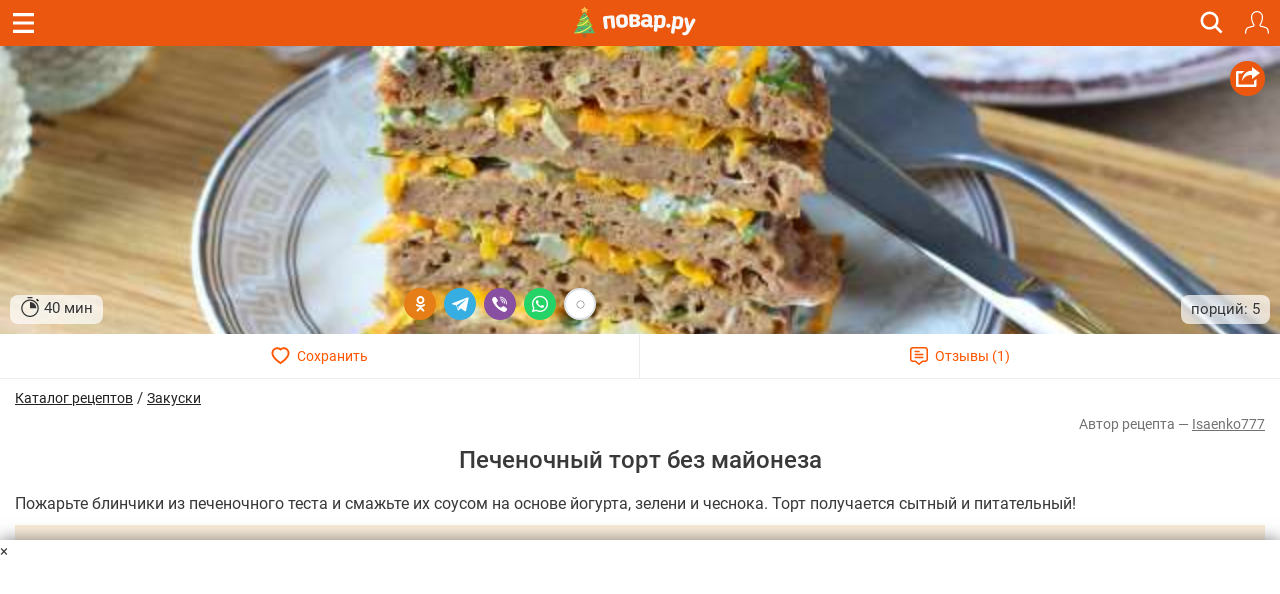

--- FILE ---
content_type: image/svg+xml
request_url: https://img.povar.ru/uploads/dc/55/86/64/mariya_machkasova-prv5_882748.jpg
body_size: 245
content:
<?xml version="1.0" ?><svg enable-background="new 0 0 64 64" id="Слой_1" version="1.1" viewBox="0 0 64 64" xml:space="preserve" xmlns="http://www.w3.org/2000/svg" xmlns:xlink="http://www.w3.org/1999/xlink"><g id="row_2"><g id="pan"><path d="M39.2,42.7l-1.4-1.4l3.5-3.5l1.4,1.4c0.8,0.8,0.8,2,0,2.8L42,42.7C41.3,43.5,40,43.5,39.2,42.7z" fill="#CFD8DC"/><path d="M56,59.5c-0.9,0-1.8-0.3-2.5-1L39.8,44.1c-1.4-1.4,2.9-5.6,4.2-4.2l14.4,13.7c1.4,1.4,1.4,3.6,0,5    C57.8,59.2,56.9,59.5,56,59.5z" fill="#263238"/><circle cx="25" cy="25" fill="#BDBDBD" r="22"/><circle cx="25" cy="25" fill="#212121" r="21"/><circle cx="25" cy="25" fill="#424242" r="17"/><circle cx="28" cy="28" fill="#FBE9E7" r="13"/><circle cx="33" cy="33" fill="#FFC107" r="5"/></g></g></svg>